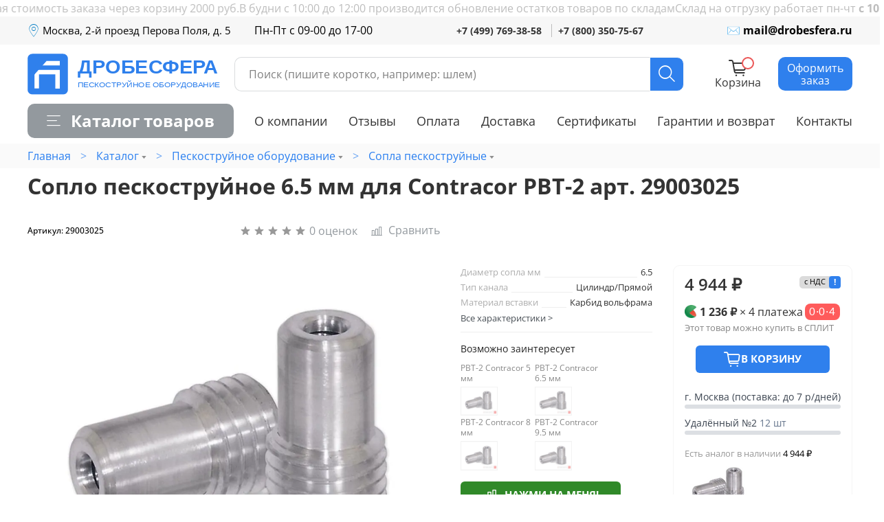

--- FILE ---
content_type: text/css
request_url: https://static.insales-cdn.com/assets/1/7133/6462429/1766989843/theme.css
body_size: 4987
content:
@charset "UTF-8";
/* line 1, _settings.scss */
:root {
  --bg: var(--draft-bg, #FFFFFF);
  --bg-is-light: var(--draft-bg-is-light, true);
  --bg-minor-shade: var(--draft-bg-minor-shade, #f7f7f7);
  --bg-minor-shade-is-light: var(--draft-bg-minor-shade-is-light, true);
  --bg-major-shade: var(--draft-bg-major-shade, #ededed);
  --bg-major-shade-is-light: var(--draft-bg-major-shade-is-light, true);
  --bg-half-shade: var(--draft-bg-half-shade, #808080);
  --bg-half-shade-is-dark: var(--draft-bg-half-shade-is-dark, true);
  --color-btn-bg: var(--draft-color-btn-bg, #2F80ED);
  --color-btn-bg-is-dark: var(--draft-color-btn-bg-is-dark, true);
  --color-btn-bg-minor-shade: var(--draft-color-btn-bg-minor-shade, #4b92ef);
  --color-btn-bg-minor-shade-is-dark: var(--draft-color-btn-bg-minor-shade-is-dark, true);
  --color-btn-bg-major-shade: var(--draft-color-btn-bg-major-shade, #65a2f2);
  --color-btn-bg-major-shade-is-dark: var(--draft-color-btn-bg-major-shade-is-dark, true);
  --color-btn-bg-half-shade: var(--draft-color-btn-bg-half-shade, #b4d2f8);
  --color-btn-bg-half-shade-is-light: var(--draft-color-btn-bg-half-shade-is-light, true);
  --color-accent-text: var(--draft-color-accent-text, #2F80ED);
  --color-accent-text-is-dark: var(--draft-color-accent-text-is-dark, true);
  --color-accent-text-minor-shade: var(--draft-color-accent-text-minor-shade, #4b92ef);
  --color-accent-text-minor-shade-is-dark: var(--draft-color-accent-text-minor-shade-is-dark, true);
  --color-accent-text-major-shade: var(--draft-color-accent-text-major-shade, #65a2f2);
  --color-accent-text-major-shade-is-dark: var(--draft-color-accent-text-major-shade-is-dark, true);
  --color-accent-text-half-shade: var(--draft-color-accent-text-half-shade, #b4d2f8);
  --color-accent-text-half-shade-is-light: var(--draft-color-accent-text-half-shade-is-light, true);
  --color-text-dark: var(--draft-color-text-dark, #333333);
  --color-text-dark-is-dark: var(--draft-color-text-dark-is-dark, true);
  --color-text-dark-minor-shade: var(--draft-color-text-dark-minor-shade, #474747);
  --color-text-dark-minor-shade-is-dark: var(--draft-color-text-dark-minor-shade-is-dark, true);
  --color-text-dark-major-shade: var(--draft-color-text-dark-major-shade, #5c5c5c);
  --color-text-dark-major-shade-is-dark: var(--draft-color-text-dark-major-shade-is-dark, true);
  --color-text-dark-half-shade: var(--draft-color-text-dark-half-shade, #999999);
  --color-text-dark-half-shade-is-dark: var(--draft-color-text-dark-half-shade-is-dark, true);
  --color-text-light: var(--draft-color-text-light, #ffffff);
  --color-text-light-is-light: var(--draft-color-text-light-is-light, true);
  --color-text-light-minor-shade: var(--draft-color-text-light-minor-shade, #f7f7f7);
  --color-text-light-minor-shade-is-light: var(--draft-color-text-light-minor-shade-is-light, true);
  --color-text-light-major-shade: var(--draft-color-text-light-major-shade, #ededed);
  --color-text-light-major-shade-is-light: var(--draft-color-text-light-major-shade-is-light, true);
  --color-text-light-half-shade: var(--draft-color-text-light-half-shade, #808080);
  --color-text-light-half-shade-is-dark: var(--draft-color-text-light-half-shade-is-dark, true);
  --icons_pack: var(--draft-icons_pack, minimal);
  --controls-btn-border-radius: var(--draft-controls-btn-border-radius, 10px);
  --color-notice-warning: var(--draft-color-notice-warning, #fff3cd);
  --color-notice-warning-is-light: var(--draft-color-notice-warning-is-light, true);
  --color-notice-warning-minor-shade: var(--draft-color-notice-warning-minor-shade, #fff0be);
  --color-notice-warning-minor-shade-is-light: var(--draft-color-notice-warning-minor-shade-is-light, true);
  --color-notice-warning-major-shade: var(--draft-color-notice-warning-major-shade, #ffecac);
  --color-notice-warning-major-shade-is-light: var(--draft-color-notice-warning-major-shade-is-light, true);
  --color-notice-warning-half-shade: var(--draft-color-notice-warning-half-shade, #e6b000);
  --color-notice-warning-half-shade-is-dark: var(--draft-color-notice-warning-half-shade-is-dark, true);
  --color-notice-success: var(--draft-color-notice-success, #d4edda);
  --color-notice-success-is-light: var(--draft-color-notice-success-is-light, true);
  --color-notice-success-minor-shade: var(--draft-color-notice-success-minor-shade, #cae9d2);
  --color-notice-success-minor-shade-is-light: var(--draft-color-notice-success-minor-shade-is-light, true);
  --color-notice-success-major-shade: var(--draft-color-notice-success-major-shade, #bee4c7);
  --color-notice-success-major-shade-is-light: var(--draft-color-notice-success-major-shade-is-light, true);
  --color-notice-success-half-shade: var(--draft-color-notice-success-half-shade, #429e58);
  --color-notice-success-half-shade-is-dark: var(--draft-color-notice-success-half-shade-is-dark, true);
  --color-notice-error: var(--draft-color-notice-error, #F7D2D5);
  --color-notice-error-is-light: var(--draft-color-notice-error-is-light, true);
  --color-notice-error-minor-shade: var(--draft-color-notice-error-minor-shade, #f5c8cc);
  --color-notice-error-minor-shade-is-light: var(--draft-color-notice-error-minor-shade-is-light, true);
  --color-notice-error-major-shade: var(--draft-color-notice-error-major-shade, #f3b8bd);
  --color-notice-error-major-shade-is-light: var(--draft-color-notice-error-major-shade-is-light, true);
  --color-notice-error-half-shade: var(--draft-color-notice-error-half-shade, #c32230);
  --color-notice-error-half-shade-is-dark: var(--draft-color-notice-error-half-shade-is-dark, true);
  --color-notice-info: var(--draft-color-notice-info, #cce5ff);
  --color-notice-info-is-light: var(--draft-color-notice-info-is-light, true);
  --color-notice-info-minor-shade: var(--draft-color-notice-info-minor-shade, #bedeff);
  --color-notice-info-minor-shade-is-light: var(--draft-color-notice-info-minor-shade-is-light, true);
  --color-notice-info-major-shade: var(--draft-color-notice-info-major-shade, #acd4ff);
  --color-notice-info-major-shade-is-light: var(--draft-color-notice-info-major-shade-is-light, true);
  --color-notice-info-half-shade: var(--draft-color-notice-info-half-shade, #006fe6);
  --color-notice-info-half-shade-is-dark: var(--draft-color-notice-info-half-shade-is-dark, true);
  --font-family: var(--draft-font-family, "Open Sans");
  --font-size: var(--draft-font-size, 16px);
  --font-family-heading: var(--draft-font-family-heading, "Open Sans");
  --heading-ratio: var(--draft-heading-ratio, 2);
  --heading-weight: var(--draft-heading-weight, 900);
  --collection_count: var(--draft-collection_count, 36);
  --search_count: var(--draft-search_count, 96);
  --blog_size: var(--draft-blog_size, 9);
  --product_not_available: var(--draft-product_not_available, shown);
  --layout-content-max-width: var(--draft-layout-content-max-width, 1480px);
  --delta_sidebar: var(--draft-delta_sidebar, 1);
  --type_sidebar: var(--draft-type_sidebar, sticky);
  --sidebar_index_show: var(--draft-sidebar_index_show, false);
  --sidebar_index_position: var(--draft-sidebar_index_position, left);
  --sidebar_collection_show: var(--draft-sidebar_collection_show, false);
  --sidebar_collection_position: var(--draft-sidebar_collection_position, left);
  --sidebar_cart_show: var(--draft-sidebar_cart_show, false);
  --sidebar_cart_position: var(--draft-sidebar_cart_position, left);
  --sidebar_product_show: var(--draft-sidebar_product_show, false);
  --sidebar_product_position: var(--draft-sidebar_product_position, left);
  --sidebar_blog_show: var(--draft-sidebar_blog_show, false);
  --sidebar_blog_position: var(--draft-sidebar_blog_position, left);
  --sidebar_article_show: var(--draft-sidebar_article_show, false);
  --sidebar_article_position: var(--draft-sidebar_article_position, left);
  --sidebar_page_show: var(--draft-sidebar_page_show, false);
  --sidebar_page_position: var(--draft-sidebar_page_position, left);
  --sidebar_compare_show: var(--draft-sidebar_compare_show, false);
  --sidebar_compare_position: var(--draft-sidebar_compare_position, left);
  --sidebar_search_show: var(--draft-sidebar_search_show, false);
  --sidebar_search_position: var(--draft-sidebar_search_position, left);
  --feedback_captcha_enabled: var(--draft-feedback_captcha_enabled, true);
  --favorite_enabled: var(--draft-favorite_enabled, false);
  --compare_enabled: var(--draft-compare_enabled, true); }

/* line 4, theme.scss */
.outside-widgets .delete-widget-link {
  display: none; }

/* line 8, theme.scss */
.outside-widgets .add-widget-link {
  display: none; }

/* line 12, theme.scss */
[data-fixed-panels] .delete-widget-link {
  display: none; }

@media (max-width: 768px) {
  /* line 17, theme.scss */
  [style*="--is-editor:true"] .outside-widgets {
    display: none; }

  /* line 20, theme.scss */
  .edit-widget-buttons .widget-name {
    display: none !important; }

  /* line 23, theme.scss */
  [data-fixed-panels] [data-widget-add] {
    display: none; } }
/* line 29, theme.scss */
.fslightbox-source {
  border-radius: 10px; }

@media (min-width: 1025px) {
  /* line 34, theme.scss */
  body.catalog-show {
    overflow: hidden;
    padding-right: 20px; } }
/* line 41, theme.scss */
.tooltipster-fall, .tooltipster-grow.tooltipster-show {
  -webkit-transition-timing-function: cubic-bezier(0.175, 0.885, 0.32, 1);
  -moz-transition-timing-function: cubic-bezier(0.175, 0.885, 0.32, 1.15);
  -ms-transition-timing-function: cubic-bezier(0.175, 0.885, 0.32, 1.15);
  -o-transition-timing-function: cubic-bezier(0.175, 0.885, 0.32, 1.15); }

/* line 41, theme.scss */
.tooltipster-base {
  display: flex;
  pointer-events: none;
  position: absolute; }

/* line 41, theme.scss */
.tooltipster-box {
  flex: 1 1 auto; }

/* line 41, theme.scss */
.tooltipster-content {
  box-sizing: border-box;
  max-height: 100%;
  max-width: 100%;
  overflow: auto; }

/* line 41, theme.scss */
.tooltipster-ruler {
  bottom: 0;
  left: 0;
  overflow: hidden;
  position: fixed;
  right: 0;
  top: 0;
  visibility: hidden; }

/* line 41, theme.scss */
.tooltipster-fade {
  opacity: 0;
  -webkit-transition-property: opacity;
  -moz-transition-property: opacity;
  -o-transition-property: opacity;
  -ms-transition-property: opacity;
  transition-property: opacity; }

/* line 41, theme.scss */
.tooltipster-fade.tooltipster-show {
  opacity: 1; }

/* line 41, theme.scss */
.tooltipster-grow {
  -webkit-transform: scale(0, 0);
  -moz-transform: scale(0, 0);
  -o-transform: scale(0, 0);
  -ms-transform: scale(0, 0);
  transform: scale(0, 0);
  -webkit-transition-property: -webkit-transform;
  -moz-transition-property: -moz-transform;
  -o-transition-property: -o-transform;
  -ms-transition-property: -ms-transform;
  transition-property: transform;
  -webkit-backface-visibility: hidden; }

/* line 41, theme.scss */
.tooltipster-grow.tooltipster-show {
  -webkit-transform: scale(1, 1);
  -moz-transform: scale(1, 1);
  -o-transform: scale(1, 1);
  -ms-transform: scale(1, 1);
  transform: scale(1, 1);
  -webkit-transition-timing-function: cubic-bezier(0.175, 0.885, 0.32, 1.15);
  transition-timing-function: cubic-bezier(0.175, 0.885, 0.32, 1.15); }

/* line 41, theme.scss */
.tooltipster-swing {
  opacity: 0;
  -webkit-transform: rotateZ(4deg);
  -moz-transform: rotateZ(4deg);
  -o-transform: rotateZ(4deg);
  -ms-transform: rotateZ(4deg);
  transform: rotateZ(4deg);
  -webkit-transition-property: -webkit-transform,opacity;
  -moz-transition-property: -moz-transform;
  -o-transition-property: -o-transform;
  -ms-transition-property: -ms-transform;
  transition-property: transform; }

/* line 41, theme.scss */
.tooltipster-swing.tooltipster-show {
  opacity: 1;
  -webkit-transform: rotateZ(0);
  -moz-transform: rotateZ(0);
  -o-transform: rotateZ(0);
  -ms-transform: rotateZ(0);
  transform: rotateZ(0);
  -webkit-transition-timing-function: cubic-bezier(0.23, 0.635, 0.495, 1);
  -webkit-transition-timing-function: cubic-bezier(0.23, 0.635, 0.495, 2.4);
  -moz-transition-timing-function: cubic-bezier(0.23, 0.635, 0.495, 2.4);
  -ms-transition-timing-function: cubic-bezier(0.23, 0.635, 0.495, 2.4);
  -o-transition-timing-function: cubic-bezier(0.23, 0.635, 0.495, 2.4);
  transition-timing-function: cubic-bezier(0.23, 0.635, 0.495, 2.4); }

/* line 41, theme.scss */
.tooltipster-fall {
  -webkit-transition-property: top;
  -moz-transition-property: top;
  -o-transition-property: top;
  -ms-transition-property: top;
  transition-property: top;
  -webkit-transition-timing-function: cubic-bezier(0.175, 0.885, 0.32, 1.15);
  transition-timing-function: cubic-bezier(0.175, 0.885, 0.32, 1.15); }

/* line 41, theme.scss */
.tooltipster-fall.tooltipster-initial {
  top: 0 !important; }

/* line 41, theme.scss */
.tooltipster-fall.tooltipster-dying {
  -webkit-transition-property: all;
  -moz-transition-property: all;
  -o-transition-property: all;
  -ms-transition-property: all;
  transition-property: all;
  top: 0 !important;
  opacity: 0; }

/* line 41, theme.scss */
.tooltipster-slide {
  -webkit-transition-property: left;
  -moz-transition-property: left;
  -o-transition-property: left;
  -ms-transition-property: left;
  transition-property: left;
  -webkit-transition-timing-function: cubic-bezier(0.175, 0.885, 0.32, 1);
  -webkit-transition-timing-function: cubic-bezier(0.175, 0.885, 0.32, 1.15);
  -moz-transition-timing-function: cubic-bezier(0.175, 0.885, 0.32, 1.15);
  -ms-transition-timing-function: cubic-bezier(0.175, 0.885, 0.32, 1.15);
  -o-transition-timing-function: cubic-bezier(0.175, 0.885, 0.32, 1.15);
  transition-timing-function: cubic-bezier(0.175, 0.885, 0.32, 1.15); }

/* line 41, theme.scss */
.tooltipster-slide.tooltipster-initial {
  left: -40px !important; }

/* line 41, theme.scss */
.tooltipster-slide.tooltipster-dying {
  -webkit-transition-property: all;
  -moz-transition-property: all;
  -o-transition-property: all;
  -ms-transition-property: all;
  transition-property: all;
  left: 0 !important;
  opacity: 0; }

@keyframes tooltipster-fading {
  0% {
    opacity: 0; }
  100% {
    opacity: 1; } }
/* line 41, theme.scss */
.tooltipster-update-fade {
  animation: tooltipster-fading .4s; }

@keyframes tooltipster-rotating {
  25% {
    transform: rotate(-2deg); }
  75% {
    transform: rotate(2deg); }
  100% {
    transform: rotate(0); } }
/* line 41, theme.scss */
.tooltipster-update-rotate {
  animation: tooltipster-rotating .6s; }

@keyframes tooltipster-scaling {
  50% {
    transform: scale(1.1); }
  100% {
    transform: scale(1); } }
/* line 41, theme.scss */
.tooltipster-update-scale {
  animation: tooltipster-scaling .6s; }

/* line 41, theme.scss */
.tooltipster-sidetip .tooltipster-box {
  background: #565656;
  border: 2px solid #000;
  border-radius: 4px; }

/* line 41, theme.scss */
.tooltipster-sidetip.tooltipster-bottom .tooltipster-box {
  margin-top: 8px; }

/* line 41, theme.scss */
.tooltipster-sidetip.tooltipster-left .tooltipster-box {
  margin-right: 8px; }

/* line 41, theme.scss */
.tooltipster-sidetip.tooltipster-right .tooltipster-box {
  margin-left: 8px; }

/* line 41, theme.scss */
.tooltipster-sidetip.tooltipster-top .tooltipster-box {
  margin-bottom: 8px; }

/* line 41, theme.scss */
.tooltipster-sidetip .tooltipster-content {
  color: #fff;
  line-height: 18px;
  padding: 6px 14px; }

/* line 41, theme.scss */
.tooltipster-sidetip .tooltipster-arrow {
  overflow: hidden;
  position: absolute; }

/* line 41, theme.scss */
.tooltipster-sidetip.tooltipster-bottom .tooltipster-arrow {
  height: 10px;
  margin-left: -10px;
  top: 0;
  width: 20px; }

/* line 41, theme.scss */
.tooltipster-sidetip.tooltipster-left .tooltipster-arrow {
  height: 20px;
  margin-top: -10px;
  right: 0;
  top: 0;
  width: 10px; }

/* line 41, theme.scss */
.tooltipster-sidetip.tooltipster-right .tooltipster-arrow {
  height: 20px;
  margin-top: -10px;
  left: 0;
  top: 0;
  width: 10px; }

/* line 41, theme.scss */
.tooltipster-sidetip.tooltipster-top .tooltipster-arrow {
  bottom: 0;
  height: 10px;
  margin-left: -10px;
  width: 20px; }

/* line 41, theme.scss */
.tooltipster-sidetip .tooltipster-arrow-background, .tooltipster-sidetip .tooltipster-arrow-border {
  height: 0;
  position: absolute;
  width: 0; }

/* line 41, theme.scss */
.tooltipster-sidetip .tooltipster-arrow-background {
  border: 10px solid transparent; }

/* line 41, theme.scss */
.tooltipster-sidetip.tooltipster-bottom .tooltipster-arrow-background {
  border-bottom-color: #565656;
  left: 0;
  top: 3px; }

/* line 41, theme.scss */
.tooltipster-sidetip.tooltipster-left .tooltipster-arrow-background {
  border-left-color: #565656;
  left: -3px;
  top: 0; }

/* line 41, theme.scss */
.tooltipster-sidetip.tooltipster-right .tooltipster-arrow-background {
  border-right-color: #565656;
  left: 3px;
  top: 0; }

/* line 41, theme.scss */
.tooltipster-sidetip.tooltipster-top .tooltipster-arrow-background {
  border-top-color: #565656;
  left: 0;
  top: -3px; }

/* line 41, theme.scss */
.tooltipster-sidetip .tooltipster-arrow-border {
  border: 10px solid transparent;
  left: 0;
  top: 0; }

/* line 41, theme.scss */
.tooltipster-sidetip.tooltipster-bottom .tooltipster-arrow-border {
  border-bottom-color: #000; }

/* line 41, theme.scss */
.tooltipster-sidetip.tooltipster-left .tooltipster-arrow-border {
  border-left-color: #000; }

/* line 41, theme.scss */
.tooltipster-sidetip.tooltipster-right .tooltipster-arrow-border {
  border-right-color: #000; }

/* line 41, theme.scss */
.tooltipster-sidetip.tooltipster-top .tooltipster-arrow-border {
  border-top-color: #000; }

/* line 41, theme.scss */
.tooltipster-sidetip .tooltipster-arrow-uncropped {
  position: relative; }

/* line 41, theme.scss */
.tooltipster-sidetip.tooltipster-bottom .tooltipster-arrow-uncropped {
  top: -10px; }

/* line 41, theme.scss */
.tooltipster-sidetip.tooltipster-right .tooltipster-arrow-uncropped {
  left: -10px; }

/* line 42, theme.scss */
.tooltipster-sidetip.tooltipster-light .tooltipster-box {
  border-radius: 3px;
  border: 1px solid #ccc;
  background: #ededed; }

/* line 42, theme.scss */
.tooltipster-sidetip.tooltipster-light .tooltipster-content {
  color: #666; }

/* line 42, theme.scss */
.tooltipster-sidetip.tooltipster-light .tooltipster-arrow {
  height: 9px;
  margin-left: -9px;
  width: 18px; }

/* line 42, theme.scss */
.tooltipster-sidetip.tooltipster-light.tooltipster-left .tooltipster-arrow, .tooltipster-sidetip.tooltipster-light.tooltipster-right .tooltipster-arrow {
  height: 18px;
  margin-left: 0;
  margin-top: -9px;
  width: 9px; }

/* line 42, theme.scss */
.tooltipster-sidetip.tooltipster-light .tooltipster-arrow-background {
  border: 9px solid transparent; }

/* line 42, theme.scss */
.tooltipster-sidetip.tooltipster-light.tooltipster-bottom .tooltipster-arrow-background {
  border-bottom-color: #ededed;
  top: 1px; }

/* line 42, theme.scss */
.tooltipster-sidetip.tooltipster-light.tooltipster-left .tooltipster-arrow-background {
  border-left-color: #ededed;
  left: -1px; }

/* line 42, theme.scss */
.tooltipster-sidetip.tooltipster-light.tooltipster-right .tooltipster-arrow-background {
  border-right-color: #ededed;
  left: 1px; }

/* line 42, theme.scss */
.tooltipster-sidetip.tooltipster-light.tooltipster-top .tooltipster-arrow-background {
  border-top-color: #ededed;
  top: -1px; }

/* line 42, theme.scss */
.tooltipster-sidetip.tooltipster-light .tooltipster-arrow-border {
  border: 9px solid transparent; }

/* line 42, theme.scss */
.tooltipster-sidetip.tooltipster-light.tooltipster-bottom .tooltipster-arrow-border {
  border-bottom-color: #ccc; }

/* line 42, theme.scss */
.tooltipster-sidetip.tooltipster-light.tooltipster-left .tooltipster-arrow-border {
  border-left-color: #ccc; }

/* line 42, theme.scss */
.tooltipster-sidetip.tooltipster-light.tooltipster-right .tooltipster-arrow-border {
  border-right-color: #ccc; }

/* line 42, theme.scss */
.tooltipster-sidetip.tooltipster-light.tooltipster-top .tooltipster-arrow-border {
  border-top-color: #ccc; }

/* line 42, theme.scss */
.tooltipster-sidetip.tooltipster-light.tooltipster-bottom .tooltipster-arrow-uncropped {
  top: -9px; }

/* line 42, theme.scss */
.tooltipster-sidetip.tooltipster-light.tooltipster-right .tooltipster-arrow-uncropped {
  left: -9px; }

/* line 44, theme.scss */
.property__content, .property__name, .filter-item__name, .filter-option__label {
  position: relative; }
  /* line 46, theme.scss */
  .property__content .tooltip, .property__name .tooltip, .filter-item__name .tooltip, .filter-option__label .tooltip {
    font-size: 13px;
    right: auto;
    top: -3px;
    background: #2F80ED;
    padding: 0px 5px 0px 6px;
    border-radius: 50%;
    color: #fff;
    width: 18px;
    height: 18px;
    text-align: center;
    line-height: 18px;
    position: absolute; }

/* line 63, theme.scss */
.filter-item__name .tooltip, .filter-option__label .tooltip {
  position: relative;
  margin-right: auto;
  margin-left: 2px; }
  @media (max-width: 1024px) {
    /* line 63, theme.scss */
    .filter-item__name .tooltip, .filter-option__label .tooltip {
      margin-left: 4px; } }

/* line 75, theme.scss */
[data-theme-template="collection"] .tooltip-content {
  font-size: 13px;
  line-height: 1.3; }
  @media (max-width: 480px) {
    /* line 75, theme.scss */
    [data-theme-template="collection"] .tooltip-content {
      max-width: 220px;
      font-size: 12px; } }
  /* line 82, theme.scss */
  [data-theme-template="collection"] .tooltip-content p {
    margin-bottom: 0; }
  /* line 85, theme.scss */
  [data-theme-template="collection"] .tooltip-content img {
    max-width: 100%;
    height: auto; }

/* line 93, theme.scss */
body.ovh {
  padding-right: 15px;
  overflow: hidden; }

/* big screen */
@media (min-width: 2560px) {
  /* line 100, theme.scss */
  body.scaleup {
    zoom: 1.4; }
    /* line 102, theme.scss */
    body.scaleup .product__gallery-tumbs {
      display: none; }
    /* line 105, theme.scss */
    body.scaleup .js-product-gallery {
      padding-left: 0; }
    /* line 109, theme.scss */
    body.scaleup .js-product-gallery-main .splide__list {
      transform: none !important; }
    /* line 110, theme.scss */
    body.scaleup .js-product-gallery-main .splide__arrows {
      display: none; }

  /* line 115, theme.scss */
  body.fallback-scale {
    zoom: unset;
    transform: scale(1.4);
    transform-origin: top left;
    width: calc(100% / 1.4); } }
@media (min-width: 3840px) {
  /* line 124, theme.scss */
  body.scaleup {
    zoom: 1.75; }

  /* line 129, theme.scss */
  body.fallback-scale {
    zoom: unset;
    transform: scale(1.75);
    transform-origin: top left;
    width: calc(100% / 1.75); } }
@media (min-width: 5120px) {
  /* line 138, theme.scss */
  body.scaleup {
    zoom: 2; }

  /* line 143, theme.scss */
  body.fallback-scale {
    zoom: unset;
    transform: scale(2);
    transform-origin: top left;
    width: calc(100% / 2); } }
/* line 153, theme.scss */
.warehouses-rests {
  width: 100%; }
  /* line 155, theme.scss */
  .warehouses-rests ul {
    list-style: none;
    padding: 0;
    font-size: 13px;
    color: #999999;
    margin-top: 11px;
    line-height: 1.3;
    margin-bottom: 0; }
    /* line 164, theme.scss */
    .warehouses-rests ul li span {
      color: #000; }

/* line 171, theme.scss */
.city-bars {
  max-width: 100%;
  font-size: 14px;
  --meter-bg: #dcdfe3;
  /* серая подложка */
  --meter-fill: #35c84a;
  /* зелёный */
  --meter-h: 6px;
  --meter-radius: 4px;
  margin-bottom: 0.5rem;
  margin-top: 0.5rem; }

/* line 182, theme.scss */
.city + .city {
  margin-top: 10px; }

/* line 184, theme.scss */
.city__label {
  color: #39424e;
  margin-bottom: 1px;
  white-space: nowrap;
  overflow: hidden;
  text-overflow: ellipsis; }

/* line 192, theme.scss */
.city__count {
  color: #64748b; }

/* line 194, theme.scss */
.meter {
  position: relative;
  height: var(--meter-h);
  background: var(--meter-bg);
  border-radius: var(--meter-radius);
  overflow: hidden; }

/* line 202, theme.scss */
.meter::before {
  content: "";
  position: absolute;
  inset: 0;
  width: var(--meter-fill-width, 0%);
  background: var(--meter-fill);
  border-radius: inherit;
  transition: width .25s ease; }

/* уровни заполнения (0..5) */
/* line 213, theme.scss */
.meter--0 {
  --meter-fill-width: 0%; }

/* line 214, theme.scss */
.meter--1 {
  --meter-fill-width: 20%; }

/* line 215, theme.scss */
.meter--2 {
  --meter-fill-width: 40%; }

/* line 216, theme.scss */
.meter--3 {
  --meter-fill-width: 60%; }

/* line 217, theme.scss */
.meter--4 {
  --meter-fill-width: 80%; }

/* line 218, theme.scss */
.meter--5 {
  --meter-fill-width: 100%; }

/* line 225, theme.scss */
.mini .city-bars {
  max-width: 420px;
  font-size: 13px;
  --meter-bg: #dcdfe3;
  /* серая подложка */
  --meter-fill: #35c84a;
  /* зелёный */
  --meter-h: 4px;
  --meter-radius: 4px;
  margin-bottom: 0.5rem;
  margin-top: 0.5rem; }
/* line 236, theme.scss */
.mini .city + .city {
  margin-top: 5px; }

/* line 244, theme.scss */
.product__area-accessories {
  font-size: 13px;
  padding-top: 16px; }
  /* line 247, theme.scss */
  .product__area-accessories .label-accessories {
    display: none; }
  /* line 250, theme.scss */
  .product__area-accessories .accessory-name {
    margin-bottom: 2px; }
    /* line 252, theme.scss */
    .product__area-accessories .accessory-name strong {
      font-weight: normal; }
  /* line 256, theme.scss */
  .product__area-accessories .accessory-values {
    color: #999; }
  /* line 260, theme.scss */
  .product__area-accessories .accessory-values__item input {
    position: relative;
    bottom: -2px;
    margin-right: 5px; }
  /* line 266, theme.scss */
  .product__area-accessories .accessory-values__item {
    display: block; }

/* line 271, theme.scss */
[data-open-modal] {
  cursor: pointer; }

/* line 275, theme.scss */
#addlinks-container {
  padding: 0;
  margin-top: 2rem;
  list-style: none;
  font-size: 13px; }
  /* line 280, theme.scss */
  #addlinks-container li {
    margin-bottom: 3px; }
  /* line 283, theme.scss */
  #addlinks-container a {
    text-decoration: none;
    color: #999; }
    /* line 286, theme.scss */
    #addlinks-container a:hover {
      color: var(--color-btn-bg); }
  /* line 290, theme.scss */
  #addlinks-container .arrow {
    position: relative;
    bottom: -1px; }

/* line 296, theme.scss */
.co-basket_item.has-accessory {
  flex-wrap: wrap; }
  /* line 298, theme.scss */
  .co-basket_item.has-accessory .item-accessory {
    flex-basis: 100%;
    text-align: right;
    font-size: 12px;
    /*margin-top: -31px;*/ }

/* line 305, theme.scss */
.co-basket_item-image {
  padding-bottom: 80%; }

/* line 309, theme.scss */
body .va-alfred-container #va_search-suggestions .products a .va--title {
  font-size: 12px;
  margin: 0;
  grid-column: 2;
  grid-row: 1;
  line-height: 1.4;
  overflow: hidden;
  text-overflow: ellipsis;
  display: -webkit-box;
  -webkit-line-clamp: 7;
  -webkit-box-orient: vertical; }

/* line 324, theme.scss */
.product-preview-elem li.property {
  display: inline-block;
  width: 100%; }
  /* line 327, theme.scss */
  .product-preview-elem li.property .property__name, .product-preview-elem li.property .property__content {
    display: inline; }


--- FILE ---
content_type: image/svg+xml
request_url: https://static.insales-cdn.com/files/1/3648/39890496/original/drobesfera_logo.svg
body_size: 878
content:
<svg width="512" height="110" xmlns="http://www.w3.org/2000/svg">
 <!-- Created with Method Draw - http://github.com/duopixel/Method-Draw/ -->

 <g>
  <title>background</title>
  <rect fill="none" id="canvas_background" height="112" width="514" y="-1" x="-1"/>
  <g display="none" overflow="visible" y="0" x="0" height="100%" width="100%" id="canvasGrid">
   <rect fill="url(#gridpattern)" stroke-width="0" y="0" x="0" height="100%" width="100%"/>
  </g>
 </g>
 <g>
  <title>Layer 1</title>
  <text font-weight="bold" font-style="normal" stroke="#000" transform="matrix(5.321197745646215,0,0,5.0865133965942135,-39.20556975454704,-306.35111813531734) " xml:space="preserve" text-anchor="start" font-family="Helvetica, Arial, sans-serif" font-size="10" id="svg_1" y="70.78312" x="32.60602" stroke-width="0" fill="#2f80ec">ДРОБЕСФЕРА</text>
  <rect stroke="#2f80ec" rx="9" id="svg_3" height="101.73612" width="100.27427" y="4.16667" x="3.77856" stroke-width="7" fill="#2f80ec"/>
  <path id="svg_6" d="m89.5,140.5" opacity="0.5" fill-opacity="null" stroke-opacity="null" stroke-width="7" stroke="#000000" fill="#000"/>
  <text stroke="#000000" transform="matrix(2.1683666501170054,0,0,1.8865552847075755,-863.5693492572959,-132.0017105448837) " xml:space="preserve" text-anchor="start" font-family="Helvetica, Arial, sans-serif" font-size="10" id="svg_9" y="118.16369" x="459.69377" stroke-opacity="null" stroke-width="0" fill="#2f80ec">ПЕСКОСТРУЙНОЕ ОБОРУДОВАНИЕ</text>
  <line stroke="#ffffff" stroke-linecap="null" stroke-linejoin="null" id="svg_17" y2="49.70926" x2="86" y1="49.70926" x1="19.80769" stroke-width="12" fill="none"/>
  <line stroke="#ffffff" stroke-linecap="null" stroke-linejoin="null" id="svg_18" y2="25.59702" x2="86" y1="25.81548" x1="38" stroke-width="12" fill="none"/>
  <line stroke="#ffffff" stroke-linecap="null" stroke-linejoin="null" id="svg_21" y2="55.03447" x2="79.99295" y1="93.57293" x1="79.99295" fill-opacity="null" stroke-opacity="null" stroke-width="12" fill="none"/>
  <line stroke="#ffffff" stroke-linecap="null" stroke-linejoin="null" id="svg_25" y2="54.59926" x2="24.59051" y1="93.13772" x1="24.59051" fill-opacity="null" stroke-opacity="null" stroke-width="12" fill="none"/>
  <line stroke="#2f80ec" transform="rotate(14.808120727539062 27.669281005859357,35.1716423034668) " stroke-linecap="null" stroke-linejoin="null" id="svg_26" y2="59.05074" x2="15.53976" y1="11.29254" x1="39.7988" fill-opacity="null" stroke-opacity="null" stroke-width="14" fill="none"/>
  <text xml:space="preserve" text-anchor="start" font-family="Helvetica, Arial, sans-serif" font-size="10" id="svg_28" y="43.02521" x="341.50419" fill-opacity="null" stroke-opacity="null" stroke-width="0" stroke="#2f80ec" fill="#2f80ec"/>
 </g>
</svg>